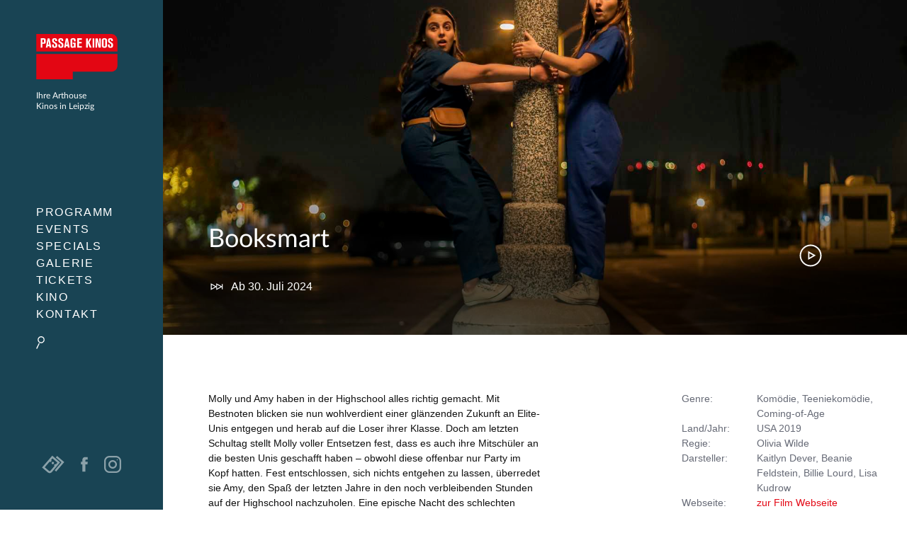

--- FILE ---
content_type: text/html; charset=UTF-8
request_url: http://ipv4.passage-kinos.de/booksmart
body_size: 62464
content:
<!DOCTYPE html>
<html lang="de" dir="ltr">
	<head>
		<title>Booksmart — Passage Kinos Leipzig</title>
		<base href="/">
		<meta charset="UTF-8">
		<meta http-equiv="content-type" content="text/html; charset=UTF-8">
		<!--[if IE]><script src="/js/html5shiv.js"></script><![endif]-->
		<!--[if lt IE 9]><meta http-equiv="refresh" content="0; URL=offline"><![endif]-->
		<link rel="stylesheet" type="text/css" href="/css/style.css?v=4">
		<meta name="viewport" content="width=device-width, initial-scale=1, minimal-ui">
		<meta http-equiv="X-UA-Compatible" content="IE=edge">
		<meta name="twitter:title" content="Booksmart — Passage Kinos Leipzig">
		<meta name="description" itemprop="description" content="In Olivia Wildes Highschoolkomödie, stellen zwei Streberinnen fest, dass sie, statt zu lernen, lieber Spaß in der Schulzeit hätten haben sollen. Also holen sie dies nach und pressen vier Jahre Spaß in eine Nacht.">
		<meta name="twitter:description" content="In Olivia Wildes Highschoolkomödie, stellen zwei Streberinnen fest, dass sie, statt zu lernen, lieber Spaß in der Schulzeit hätten haben sollen. Also holen sie dies nach und pressen vier Jahre Spaß in eine Nacht.">
		<meta property="og:image" content="http://ipv4.passage-kinos.de/assets/components/phpthumbof/cache/Booksmart.e2db56347266fa45869c64f6d933457a.jpg">
		
		<meta property="og:image" content="http://ipv4.passage-kinos.de/assets/components/phpthumbof/cache/Booksmart.c5a3a6c5fd4d2770c88c2af4f62df271.jpg"><meta name="twitter:image" content="http://ipv4.passage-kinos.de//assets/components/phpthumbof/cache/Booksmart.c5a3a6c5fd4d2770c88c2af4f62df271.jpg">
		
		<meta property="og:image" content="http://ipv4.passage-kinos.de/assets/components/phpthumbof/cache/Ufo_bearbeitet_.06e9cd0045c23ab7d248626729dd404b.jpg">
		<meta property="og:image" content="http://ipv4.passage-kinos.de/img/logo-social.png">
		<meta name="twitter:image" content="http://ipv4.passage-kinos.de/assets/components/phpthumbof/cache/Ufo_bearbeitet_.06e9cd0045c23ab7d248626729dd404b.jpg">
		<meta name="twitter:card" content="summary_large_image">
		<meta name="theme-color" content="#194454">
		<meta name="mobile-web-app-capable" content="yes">
		<link rel="shortcut icon" href="favicon.png">
		<!--style></style-->
		<link rel="canonical" href="http://ipv4.passage-kinos.de/booksmart">
		<link rel="manifest" href="manifest.json">
	</head>
	<body x-data="{
			consent: $persist(false)
		}" class="doc-1602">
		<!--[if lt IE 9]><p class="absoulte full-width white center p1 bg-yellow">Bewegen Sie sicher durch das Internet und <a href="http://browsehappy.com">aktualisieren Sie Ihren Browser</a>! Vielen Dank.</p><![endif]-->
		<div class="check-device"></div>

		<input type="checkbox" name="menu-status" id="menu-status">
		<label for="menu-status" class="menu-icon">
			<span class="menu-icon-lines"></span>
		</label>
		
		<input type="checkbox" name="filter-status" id="filter-status">
		<label for="filter-status" class="filter-icon">
			<span class="filter-icon-magnify"></span>
		</label>

		<h2 class="logo">
			<a href="/">Passage Kinos</a>
			<span class="h6 font-light">Ihre Arthouse<br>Kinos in Leipzig</span>
		</h2>
		<div class="menu-wrapper">
			<nav class="menu">
				<ul><li class="first"><a href="termine" title="Programm">Programm</a><ul><li class="first"><a href="termine" title="Spielzeiten">Spielzeiten</a></li>
<li><a href="filme" title="Aktuelle Filme">Aktuelle Filme</a></li>
<li><a href="vorschau" title="Vorschau">Vorschau</a></li>
<li><a href="archiv" title="Filmarchiv">Filmarchiv</a></li>
<li class="last"><a href="hitparade" title="Hitparade">Hitparade</a></li>
</ul></li>
<li><a href="events" title="Events">Events</a></li>
<li><a href="specials" title="Specials">Specials</a></li>
<li><a href="galerie" title="Galerie">Galerie</a></li>
<li><a href="tickets" title="Tickets">Tickets</a><ul><li class="first"><a href="arthouse-karten" title="Arthouse-Karten">Arthouse-Karten</a></li>
<li><a href="online-gutscheine" title="Gutscheine" settimeout document.queryselector>Gutscheine</a></li>
<li class="last"><a href="kinokarten-online" title="Kinokarten online">Kinokarten online</a></li>
</ul></li>
<li><a href="kino" title="Kino">Kino</a><ul><li class="first"><a href="kinosaele" title="Kinosäle">Kinosäle</a></li>
<li><a href="werben-und-mieten" title="Werben &amp; Mieten">Werben &amp; Mieten</a></li>
<li class="last"><a href="historie" title="Historie">Historie</a></li>
</ul></li>
<li class="last"><a href="kontakt" title="Kontakt">Kontakt</a></li>
</ul>
				<label for="filter-status" class="filter-icon"></label>
			</nav>
			<div class="menu-foot lg-show">
				<div class="menu-foot-wrapper white-links">
				  <!--p class="col col-9 h6 white">
					<span class="icon icon-middle icon-inline icon-tickets-white"></span>
					<a href="kinokarten-online">Kinokarten<br>kaufen</a>
					0341 2173865
				  </p-->				
					<a href="kinokarten-online" class="icon icon-big icon-tickets-white col col-left mr1 opacity-50 translatey--2"></a>
					<a href="https://www.facebook.com/PassageKinos" target="_blank" class="icon icon-middle icon-fb-white col mr2 opacity-50 translatey-1"></a>
					<a href="https://www.instagram.com/passagekinosleipzig" target="_blank" class="icon icon-middle col opacity-50 translatey-1">
<svg xmlns="http://www.w3.org/2000/svg" viewbox="0 0 512 512"><path fill="#FFF" d="M352 0H160C71.6 0 0 71.6 0 160v192c0 88.4 71.6 160 160 160h192c88.4 0 160-71.6 160-160V160C512 71.6 440.4 0 352 0zm112 352c0 61.8-50.2 112-112 112H160c-61.8 0-112-50.2-112-112V160C48 98.2 98.2 48 160 48h192c61.8 0 112 50.2 112 112v192z"></path><path fill="#FFF" d="M256 128c-70.7 0-128 57.3-128 128s57.3 128 128 128 128-57.3 128-128-57.3-128-128-128zm0 208c-44.1 0-80-35.9-80-80s35.9-80 80-80 80 35.9 80 80-35.9 80-80 80z"></path><circle cx="393.6" cy="118.4" r="17.1" fill="#FFF"></circle></svg></a>
				</div>
			</div>
		</div>
		
		<div id="site" class="site clearfix">

<div class="overview-film  proportion-16-9  proportion-16-9-close webticket-113013">
  <div class="film-header  proportion-16-9-close-height lazy-bg" data-lazy-bg-small="/assets/components/phpthumbof/cache/Booksmart.c5a3a6c5fd4d2770c88c2af4f62df271.36ea93392d8cfd1df8bb0a60f2693ec3.jpg" data-lazy-bg-big="/assets/components/phpthumbof/cache/Booksmart.c5a3a6c5fd4d2770c88c2af4f62df271.ee670071672132926c6fb6fea16e0d47.jpg">
	<div class="film-header-gradient">
	  <h2 class="film-header-name h3"><a class="font-light white">Booksmart </a></h2>
	  <div class="film-header-subline nowrap">		
		<p class="left white m0 mr4 clearfix"><span class="icon icon-middle icon-next-white left mr1"></span>Ab 30. Juli 2024</p>
		
	  </div>
	</div>
	<p class="film-header-play"><a href="#trailer1602" class="icon icon-big icon-play-white">Trailer</a><span class="film-header-play-circle hide"></span></p>
	<div class="film-trailer-embed" id="trailer1602">
	  <div x-data="{
            init() {
                let iframe = $root.querySelector('iframe'),
                    movieTrailerUrl = iframe.getAttribute('data-modal-src');
                $watch('consent', () =&gt; {
                    if (movieTrailerUrl) {
                        iframe.src = movieTrailerUrl;
                    }
                });
            }
        }" class="embed relative"><iframe width="560" height="315" data-modal-src="https://www.youtube-nocookie.com/embed/m_IhrzbP6gk?si=D6RzBIt8MV0rmkEK" title="YouTube video player" frameborder="0" allow="accelerometer; autoplay; clipboard-write; encrypted-media; gyroscope; picture-in-picture; web-share" referrerpolicy="strict-origin-when-cross-origin" allowfullscreen x-show="consent" x-bind:data-modal-src="consent ? 'https://www.youtube-nocookie.com/embed/m_IhrzbP6gk?si=D6RzBIt8MV0rmkEK' : null"></iframe><div x-show="!consent" class="absolute top-0 left-0 right-0 bottom-0 h5 p2 bg-silver border"><p>Möchten Sie den Inhalt von YouTube laden?</p><button x-on:click="consent = true" class="white mr2 bg-red">Inhalt laden</button><a href="datenschutz">Datenschutzerklärung</a></div></div>
	  <span class="film-trailer-embed-close icon icon-big icon-close-white"></span>
	</div>
  </div>
  <div class="film-content proportion-16-9-content">
	<div class="film-dates bg-lighter-gray clearfix">
	  <div class="slick">
	  	
	  </div>
	</div>
	<div class="content container clearfix">
	  <div class="sm-col md-col-6 p2 markdown">
		<p>Molly und Amy haben in der Highschool alles richtig gemacht. Mit Bestnoten blicken sie nun wohlverdient einer glänzenden Zukunft an Elite-Unis entgegen und herab auf die Loser ihrer Klasse. Doch am letzten Schultag stellt Molly voller Entsetzen fest, dass es auch ihre Mitschüler an die besten Unis geschafft haben – obwohl diese offenbar nur Party im Kopf hatten. Fest entschlossen, sich nichts entgehen zu lassen, überredet sie Amy, den Spaß der letzten Jahre in den noch verbleibenden Stunden auf der Highschool nachzuholen. Eine epische Nacht des schlechten Benehmens steht ihnen bevor, an deren Ende eine Lektion steht, die man nicht aus Büchern lernen kann.</p>

	  </div>
	  <div class="film-credits sm-col md-col-4 md-col-right p2">
		<dl class="clearfix">
		  <dt>Genre</dt><dd>Komödie, Teeniekomödie, Coming-of-Age</dd>
		  <dt>Land/Jahr</dt><dd>USA 2019</dd>
		  <dt>Regie</dt><dd>Olivia Wilde</dd>
		  <dt>Darsteller</dt><dd>Kaitlyn Dever, Beanie Feldstein, Billie Lourd, Lisa Kudrow</dd>
		  
		  
		  
		  	
		  
		  <dt>Webseite</dt><dd><a href="https://www.weltkino.de/filme/booksmart" target="_blank" class="red">zur Film Webseite</a></dd>
		</dl>
		  
		<div id="film-special-dates-box">
		  
		</div>
	  </div>
	  <div class="clear sm-col md-col-6 p2">
		<p class="-hide"><span class="block red goback mt4"><span class="icon icon-small icon-arrow-left left mr1 translatey-1"></span> zurück</span></p>
	  </div>
    </div>
  </div>
  <span class="film-header-close icon icon-big icon-close-white"></span>
</div>

		  

		  
			<!--div class="content-start-height startpage-largeview-fix-right ad-fft">
    <a href="franzoesische-filmtage-leipzig">
		<img src="http://dev.franzoesische-filmtage.de/styleguide/img/header-content.svg">
	</a>
    <div class="ad-text">
        <p class="p2 md-p3">
			<a href="franzoesische-filmtage-leipzig" class="block white">mehr Infos <span class="icon icon-inline icon-small icon-arrow-right-white translatey-1"></span></a>
        </p>
    </div>
</div-->
		  

		  
			<div class="clear startpage-largeview-fix-right newsletter-bg">  
  <div class="hide md-col md-col-4 startpage-largeview-fix-right-hide bg-dark-gray content-start-height">
	<form action="//passage-kinos.us12.list-manage.com/subscribe/post?u=9114263eb829108f304ebfb6f&amp;id=900c8bdebb" method="post" target="_blank" class="newsletter-subscribe clear center white p2 py4">
	  <div class="newsletter-subscribe-animation col-1 mx-auto mb2 lazy-bg" data-lazy-bg-small="img/animation/newsletter.png" data-lazy-bg-big="img/animation/newsletter.png"></div>
	  <h2 class="mt0">News auf Facebook</h2>
	  <p class="opacity-50">Folge uns auf Facebook: Aktuelle Filme, News und Gewinnspiele!</p>
	  <p><a href="//fb.com/PassageKinos" target="_blank" class="white">facebook.com/PassageKinos</a> <span class="icon icon-inline icon-small icon-arrow-right-white translatey-1"></span></p>
	</form>
  </div> 
  <div class="md-col md-col-6 startpage-largeview-fix-right-col _ad _ad-sneak bg-red content-start-height" style="background-image:url(assets/upload/Specials/Tickets/tickets-bg.png);background-size:62%;background-position:right bottom;background-repeat:no-repeat">
	<div class="block p2 content-start-padding white-links no-hover">		
	  <h3 class="m0">
		<span class="box-headline-big mr1 white">Online Gutscheine</span>
	  </h3>
	  <p class="h5 white mt3 col-9">
	  	Online Gutscheine bequem online kaufen.
		<a href="online-gutscheine" class="block white mt2">mehr Infos <span class="icon icon-inline icon-small icon-arrow-right-white translatey-1"></span></a>
	  </p>
	</div>
  </div>
  <div class="md-col md-col-6 startpage-largeview-fix-right-col ad ad-sneak content-start-height" style="background-image:url([data-uri])">
	<div class="block p2 content-start-padding white-links no-hover">		
	  <h3 class="m0">
		<span class="box-headline-big mr1 white">Arthouse-Karten</span>
	  </h3>
	  <p class="h5 white mt3 col-9">
		Das besondere Geschenk für Cineasten.
		<a href="arthouse-karten" class="block white mt2">mehr Infos <span class="icon icon-inline icon-small icon-arrow-right-white translatey-1"></span></a>
	  </p>
	</div>
  </div>
</div>
		  

		  <footer class="foot clear py4 bg-light-gray clearfix">
			  <div class="md-flex flex-justify content">
				  <div class="md-col md-col-6 p2">
					  <ul class="list-reset">
						  <li class="h6 inline-block mr3"><a href="kontakt" class="dark-gray">Kontakt</a></li>
						  <li class="h6 inline-block mr3"><a href="impressum" class="dark-gray">Impressum</a></li>
						  <li class="h6 inline-block mr3"><a href="datenschutz" class="dark-gray">Datenschutzerklärung</a></li>
						  <li class="h6 inline-block mr3"><a href="werben-und-mieten" class="dark-gray">Werben &amp; Mieten</a></li>
						  <!--li class="h6 inline-block">Ticket-Hotline 0341 2173865</li-->
					  </ul>
				  </div>
				  <div class="md-col md-col-5 flex flex-center flex-justify p2">
					  <a href="http://www.agkino.de/" rel="noreferer" target="_blank" class="col-2 mr3 opacity-50"><img src="[data-uri]"></a>
					  <a href="http://www.europa-cinemas.org/" rel="noreferer" target="_blank" class="col-2 mr3 opacity-50"><img src="[data-uri]"></a>
					  <a href="http://www.leipzig.de/jugend-familie-und-soziales/familienfreundliche-stadt/" rel="noreferer" target="_blank" class="col-2 mr3 opacity-50"><img src="[data-uri]"></a>
					  <a href="https://www.kulturpass.de/" rel="noreferer" target="_blank" class="col-2 mr3 opacity-50"><img src="img/logos/kulturpass-logo.svg"></a>
				  </div>
			  </div>
			  <!--p class="h6 dark-gray mt4 mb4">&copy; Passage Kinos Leipzig</p-->
		  </footer>

		</div>

		

		<div id="siteloading" class="siteloading-loader"></div>
		<script type="text/javascript">
		  document.getElementById("siteloading").className += " show";
		  document.getElementById("site").className += " hide";
		</script>
		
		<div class="filter-wrapper">
			

<form action="/termine" method="get" class="p2">

<label for="filter-status" class="icon icon-middle icon-close absolute top-0 right-0 pointer m2"></label>

<legend class="box-headline-big mt1 mb2">Suche</legend>

<p class="h6">Suchen Sie im aktuellen Programm, ältere Filme finden Sie im <a href="archiv">Archiv</a>.

</p><div>
<label for="filmname" class="hide">Filmname</label>
<input type="search" name="filmname" id="filmname" value="" placeholder="Filmtitel" class="field-light not-rounded full-width h5" list="films">
<datalist id="films">
<option value="2001: A Space Odyssey">
</option><option value="21 Gramm">
</option><option value="Ach diese Lücke, diese entsetzliche Lücke">
</option><option value="Architektur des Glücks">
</option><option value="Astrid Lindgren - Die Menschheit hat den Verstand verloren">
</option><option value="Charlie der Superhund">
</option><option value="Checker Tobi 3 - Die heimliche Herrscherin der Erde">
</option><option value="Coexistence, My Ass!">
</option><option value="Das fast normale Leben">
</option><option value="Der Fremde">
</option><option value="Der Schimmelreiter">
</option><option value="Die Drei ??? - Toteninsel">
</option><option value="Die Progressiven Nostalgiker">
</option><option value="Ein Kuchen für den Präsidenten">
</option><option value="Ein einfacher Unfall">
</option><option value="Ein fast perfekter Antrag">
</option><option value="Extrawurst">
</option><option value="Fassaden">
</option><option value="Father Mother Sister Brother">
</option><option value="Folktales - Mit Schlittenhunden ins Leben">
</option><option value="Frühstück bei Tiffany">
</option><option value="G.O.A.T. - Bock auf große Sprünge">
</option><option value="Hamnet">
</option><option value="I Needed Everyone To Know">
</option><option value="Lesbian Space Princess">
</option><option value="Little Trouble Girls">
</option><option value="Lolita">
</option><option value="Marty Supreme">
</option><option value="No Other Choice">
</option><option value="Pillion">
</option><option value="Plainclothes">
</option><option value="Prinzessin Mononoke">
</option><option value="Rental Family">
</option><option value="Silent Friend">
</option><option value="Song Sung Blue">
</option><option value="Stolz und Vorurteil">
</option><option value="The History of Sound">
</option><option value="Therapie für Wikinger">
</option><option value="Unsere Arthouse SNEAK Preview">
</option><option value="Waltz with Bashir">
</option><option value="White Snail">
</option><option value="Woodwalkers 2">
</option><option value="Wuthering Heights - Sturmhöhe">
</option></datalist>
</div>

<div class="mt3">
<label for="datum" class="h5 block mb1">Datum ab</label>
<select name="datum" id="datum" class="field-light full-width h5 p0">
<option value="">Heute</option>
<option value="2026-01-28">Morgen</option>
<option value="2026-01-30">nächstes Wochenende</option>
<option value="2026-02-02">nächste Woche</option>
</select>
</div>

<div class="mt2">
<label for="genre" class="h5 block mb1">Genre</label>
<select name="genre[]" id="genre" class="field-light full-width h5" multiple>
<option value="">Alle</option>
<option value="Drama">Drama</option>
<option value="Dokumentarfilm">Dokumentarfilm</option>
<option value="Komödie">Komödie</option>
<option value="Familie">Familie</option>
<option value="Animationsfilm">Animationsfilm</option>
<option value="Thriller">Thriller</option>
<option value="Kinderfilm">Kinderfilm</option>
<option value="Abenteuer">Abenteuer</option>
<option value="Tragikomödie">Tragikomödie</option>
<option value="Animation">Animation</option>
</select>
</div>

<div class="mt2 mb2">
<label for="special" class="h5 block mb1">Special</label>
<select name="special[]" id="special" class="field-light full-width h5" multiple>
<option value="">Alle</option>
<option value="sonderereignis">Premieren &amp; Special</option>

</select>
</div>

<div class="mt2 mb2">
<label for="saal" class="h5 block mb1">Saal</label>
<select name="saal" id="special" class="field-light full-width h5">
<option value="">Alle</option>
<option value="Astoria">Astoria</option>
<option value="Casino">Casino</option>
<option value="Filmeck">Filmeck</option>
<option value="Wintergarten">Wintergarten</option>
<option value="Universum">Universum</option>
</select>
</div>

<div class="clearfix">
<input type="checkbox" name="fassung" id="fassung-omu" value="omu" class="left translatey-1"><label for="fassung-omu" class="h5 ml1">Filme in OmU</label>
</div>

<div class="clearfix">
<input type="checkbox" name="fassung" id="fassung-of" value="of" class="left translatey-1"><label for="fassung-of" class="h5 ml1">Filme in OF</label>
</div>

<div class="clearfix">
<input type="checkbox" name="barrierefrei" id="barrierefrei" value="ja" class="left translatey-1"><label for="barrierefrei" class="h5 ml1">Barrierfreier Zugang</label>
</div>

<div class="clearfix">
<input type="checkbox" name="hoerschleife" id="hoerschleife" value="ja" class="left translatey-1"><label for="hoerschleife" class="h5 ml1">Hörschleife</label>
</div>

<input type="hidden" name="ansicht" value="termin">

<div>
<input type="submit" name="search" value="Suchen" class="button bg-dark-gray mt3 mb4">
</div>

</form>
		</div>

		<script type="text/javascript" src="/js/script.js?v4" async></script>
		<script type="text/javascript" src="/js/alpine.js" defer></script>
		

		<script>
		  var _paq = window._paq = window._paq || [];
		  /* tracker methods like "setCustomDimension" should be called before "trackPageView" */
		  _paq.push(["setDoNotTrack", true]);
		  _paq.push(["disableCookies"]);
		  _paq.push(['trackPageView']);
		  _paq.push(['enableLinkTracking']);
		  (function() {
			var u="//statistik.passage-kinos.de/";
			_paq.push(['setTrackerUrl', u+'matomo.php']);
			_paq.push(['setSiteId', '1']);
			var d=document, g=d.createElement('script'), s=d.getElementsByTagName('script')[0];
			g.async=true; g.src=u+'matomo.js'; s.parentNode.insertBefore(g,s);
		  })();
		</script>

	</body>
</html>


--- FILE ---
content_type: application/javascript
request_url: http://ipv4.passage-kinos.de/js/alpine.js
body_size: 14226
content:
!function(){"use strict";function e(e){t(e)}function t(e){yn.includes(e)||yn.push(e),r()}function n(e){let t=yn.indexOf(e);-1!==t&&yn.splice(t,1)}function r(){gn||xn||(xn=!0,queueMicrotask(i))}function i(){xn=!1,gn=!0;for(let e=0;e<yn.length;e++)yn[e]();yn.length=0,gn=!1}function o(e){kn=!1,e(),kn=!0}function a(t){vn=t.reactive,wn=t.release,bn=n=>t.effect(n,{scheduler:t=>{kn?e(t):t()}}),En=t.raw}function s(e){bn=e}function l(e){let t=()=>{},n;return[n=>{let r=bn(n);return e._x_effects||(e._x_effects=new Set,e._x_runEffects=()=>{e._x_effects.forEach((e=>e()))}),e._x_effects.add(r),t=()=>{void 0!==r&&(e._x_effects.delete(r),wn(r))},r},()=>{t()}]}function u(e){Sn.push(e)}function c(e,t){"function"==typeof t?(e._x_cleanups||(e._x_cleanups=[]),e._x_cleanups.push(t)):(t=e,An.push(t))}function f(e){On.push(e)}function d(e,t,n){e._x_attributeCleanups||(e._x_attributeCleanups={}),e._x_attributeCleanups[t]||(e._x_attributeCleanups[t]=[]),e._x_attributeCleanups[t].push(n)}function _(e,t){e._x_attributeCleanups&&Object.entries(e._x_attributeCleanups).forEach((([n,r])=>{(void 0===t||t.includes(n))&&(r.forEach((e=>e())),delete e._x_attributeCleanups[n])}))}function p(){$n.observe(document,{subtree:!0,childList:!0,attributes:!0,attributeOldValue:!0}),Cn=!0}function h(){m(),$n.disconnect(),Cn=!1}function m(){(jn=jn.concat($n.takeRecords())).length&&!Mn&&(Mn=!0,queueMicrotask((()=>{x(),Mn=!1})))}function x(){b(jn),jn.length=0}function g(e){if(!Cn)return e();h();let t=e();return p(),t}function y(){Nn=!0}function v(){Nn=!1,b(Pn),Pn=[]}function b(e){if(Nn)return void(Pn=Pn.concat(e));let t=[],n=[],r=new Map,i=new Map;for(let o=0;o<e.length;o++)if(!e[o].target._x_ignoreMutationObserver&&("childList"===e[o].type&&(e[o].addedNodes.forEach((e=>1===e.nodeType&&t.push(e))),e[o].removedNodes.forEach((e=>1===e.nodeType&&n.push(e)))),"attributes"===e[o].type)){let t=e[o].target,n=e[o].attributeName,a=e[o].oldValue,s=()=>{r.has(t)||r.set(t,[]),r.get(t).push({name:n,value:t.getAttribute(n)})},l=()=>{i.has(t)||i.set(t,[]),i.get(t).push(n)};t.hasAttribute(n)&&null===a?s():t.hasAttribute(n)?(l(),s()):l()}i.forEach(((e,t)=>{_(t,e)})),r.forEach(((e,t)=>{On.forEach((n=>n(t,e)))}));for(let e of n)if(!t.includes(e)&&(An.forEach((t=>t(e))),e._x_cleanups))for(;e._x_cleanups.length;)e._x_cleanups.pop()();t.forEach((e=>{e._x_ignoreSelf=!0,e._x_ignore=!0}));for(let e of t)n.includes(e)||e.isConnected&&(delete e._x_ignoreSelf,delete e._x_ignore,Sn.forEach((t=>t(e))),e._x_ignore=!0,e._x_ignoreSelf=!0);t.forEach((e=>{delete e._x_ignoreSelf,delete e._x_ignore})),t=null,n=null,r=null,i=null}function w(e){return A(O(e))}function E(e,t,n){return e._x_dataStack=[t,...O(n||e)],()=>{e._x_dataStack=e._x_dataStack.filter((e=>e!==t))}}function k(e,t){let n=e._x_dataStack[0];Object.entries(t).forEach((([e,t])=>{n[e]=t}))}function O(e){return e._x_dataStack?e._x_dataStack:"function"==typeof ShadowRoot&&e instanceof ShadowRoot?O(e.host):e.parentNode?O(e.parentNode):[]}function A(e){let t=new Proxy({},{ownKeys:()=>Array.from(new Set(e.flatMap((e=>Object.keys(e))))),has:(t,n)=>e.some((e=>e.hasOwnProperty(n))),get:(n,r)=>(e.find((e=>{if(e.hasOwnProperty(r)){let n=Object.getOwnPropertyDescriptor(e,r);if(n.get&&n.get._x_alreadyBound||n.set&&n.set._x_alreadyBound)return!0;if((n.get||n.set)&&n.enumerable){let i=n.get,o=n.set,a=n;i=i&&i.bind(t),o=o&&o.bind(t),i&&(i._x_alreadyBound=!0),o&&(o._x_alreadyBound=!0),Object.defineProperty(e,r,{...a,get:i,set:o})}return!0}return!1}))||{})[r],set:(t,n,r)=>{let i=e.find((e=>e.hasOwnProperty(n)));return i?i[n]=r:e[e.length-1][n]=r,!0}});return t}function S(e){let t=e=>"object"==typeof e&&!Array.isArray(e)&&null!==e,n=(r,i="")=>{Object.entries(Object.getOwnPropertyDescriptors(r)).forEach((([o,{value:a,enumerable:s}])=>{if(!1===s||void 0===a)return;let l=""===i?o:`${i}.${o}`;"object"==typeof a&&null!==a&&a._x_interceptor?r[o]=a.initialize(e,l,o):!t(a)||a===r||a instanceof Element||n(a,l)}))};return n(e)}function C(e,t=(()=>{})){let n={initialValue:void 0,_x_interceptor:!0,initialize(t,n,r){return e(this.initialValue,(()=>j(t,n)),(e=>M(t,n,e)),n,r)}};return t(n),e=>{if("object"==typeof e&&null!==e&&e._x_interceptor){let t=n.initialize.bind(n);n.initialize=(r,i,o)=>{let a=e.initialize(r,i,o);return n.initialValue=a,t(r,i,o)}}else n.initialValue=e;return n}}function j(e,t){return t.split(".").reduce(((e,t)=>e[t]),e)}function M(e,t,n){if("string"==typeof t&&(t=t.split(".")),1!==t.length){if(0===t.length)throw error;return e[t[0]]||(e[t[0]]={}),M(e[t[0]],t.slice(1),n)}e[t[0]]=n}function N(e,t){Ln[e]=t}function P(e,t){return Object.entries(Ln).forEach((([n,r])=>{Object.defineProperty(e,`$${n}`,{get(){let[e,n]=G(t);return e={interceptor:C,...e},c(t,n),r(t,e)},enumerable:!1})})),e}function L(e,t,n,...r){try{return n(...r)}catch(n){R(n,e,t)}}function R(e,t,n){Object.assign(e,{el:t,expression:n}),console.warn(`Alpine Expression Error: ${e.message}\n\n${n?'Expression: "'+n+'"\n\n':""}`,t),setTimeout((()=>{throw e}),0)}function T(e){let t=Rn;Rn=!1,e(),Rn=t}function I(e,t,n={}){let r;return z(e,t)((e=>r=e),n),r}function z(...e){return Tn(...e)}function D(e){Tn=e}function q(e,t){let n={};P(n,e);let r=[n,...O(e)];if("function"==typeof t)return W(r,t);let i=F(r,t,e);return L.bind(null,e,t,i)}function W(e,t){return(n=(()=>{}),{scope:r={},params:i=[]}={})=>{let o;V(n,t.apply(A([r,...e]),i))}}function B(e,t){if(In[e])return In[e];let n=Object.getPrototypeOf((async function(){})).constructor,r=/^[\n\s]*if.*\(.*\)/.test(e)||/^(let|const)\s/.test(e)?`(() => { ${e} })()`:e;const i=undefined;let o=(()=>{try{return new n(["__self","scope"],`with (scope) { __self.result = ${r} }; __self.finished = true; return __self.result;`)}catch(n){return R(n,t,e),Promise.resolve()}})();return In[e]=o,o}function F(e,t,n){let r=B(t,n);return(i=(()=>{}),{scope:o={},params:a=[]}={})=>{r.result=void 0,r.finished=!1;let s=A([o,...e]);if("function"==typeof r){let e=r(r,s).catch((e=>R(e,n,t)));r.finished?(V(i,r.result,s,a,n),r.result=void 0):e.then((e=>{V(i,e,s,a,n)})).catch((e=>R(e,n,t))).finally((()=>r.result=void 0))}}}function V(e,t,n,r,i){if(Rn&&"function"==typeof t){let o=t.apply(n,r);o instanceof Promise?o.then((t=>V(e,t,n,r))).catch((e=>R(e,i,t))):e(o)}else e(t)}function K(e=""){return zn+e}function U(e){zn=e}function H(e,t){Dn[e]=t}function J(e,t,n){if(t=Array.from(t),e._x_virtualDirectives){let n=Object.entries(e._x_virtualDirectives).map((([e,t])=>({name:e,value:t}))),r=Z(n);n=n.map((e=>r.find((t=>t.name===e.name))?{name:`x-bind:${e.name}`,value:`"${e.value}"`}:e)),t=t.concat(n)}let r={},i;return t.map(X(((e,t)=>r[e]=t))).filter(te).map(ne(r,n)).sort(re).map((t=>Q(e,t)))}function Z(e){return Array.from(e).map(X()).filter((e=>!te(e)))}function Y(e){qn=!0;let t=Symbol();Bn=t,Wn.set(t,[]);let n=()=>{for(;Wn.get(t).length;)Wn.get(t).shift()();Wn.delete(t)},r=()=>{qn=!1,n()};e(n),r()}function G(e){let t=[],n=e=>t.push(e),[r,i]=l(e),o,a;return t.push(i),[{Alpine:or,effect:r,cleanup:n,evaluateLater:z.bind(z,e),evaluate:I.bind(I,e)},()=>t.forEach((e=>e()))]}function Q(e,t){let n=()=>{},r=Dn[t.type]||n,[i,o]=G(e);d(e,t.original,o);let a=()=>{e._x_ignore||e._x_ignoreSelf||(r.inline&&r.inline(e,t,i),r=r.bind(r,e,t,i),qn?Wn.get(Bn).push(r):r())};return a.runCleanups=o,a}function X(e=(()=>{})){return({name:t,value:n})=>{let{name:r,value:i}=Kn.reduce(((e,t)=>t(e)),{name:t,value:n});return r!==t&&e(r,t),{name:r,value:i}}}function ee(e){Kn.push(e)}function te({name:e}){return Un().test(e)}function ne(e,t){return({name:n,value:r})=>{let i=n.match(Un()),o=n.match(/:([a-zA-Z0-9\-:]+)/),a=n.match(/\.[^.\]]+(?=[^\]]*$)/g)||[],s=t||e[n]||n;return{type:i?i[1]:null,value:o?o[1]:null,modifiers:a.map((e=>e.replace(".",""))),expression:r,original:s}}}function re(e,t){let n=-1===Jn.indexOf(e.type)?Hn:e.type,r=-1===Jn.indexOf(t.type)?Hn:t.type;return Jn.indexOf(n)-Jn.indexOf(r)}function ie(e,t,n={}){e.dispatchEvent(new CustomEvent(t,{detail:n,bubbles:!0,composed:!0,cancelable:!0}))}function oe(e=(()=>{})){return queueMicrotask((()=>{Yn||setTimeout((()=>{ae()}))})),new Promise((t=>{Zn.push((()=>{e(),t()}))}))}function ae(){for(Yn=!1;Zn.length;)Zn.shift()()}function se(){Yn=!0}function le(e,t){if("function"==typeof ShadowRoot&&e instanceof ShadowRoot)return void Array.from(e.children).forEach((e=>le(e,t)));let n=!1;if(t(e,(()=>n=!0)),n)return;let r=e.firstElementChild;for(;r;)le(r,t),r=r.nextElementSibling}function ue(e,...t){console.warn(`Alpine Warning: ${e}`,...t)}function ce(){document.body||ue("Unable to initialize. Trying to load Alpine before `<body>` is available. Did you forget to add `defer` in Alpine's `<script>` tag?"),ie(document,"alpine:init"),ie(document,"alpine:initializing"),p(),u((e=>ge(e,le))),c((e=>ye(e))),f(((e,t)=>{J(e,t).forEach((e=>e()))}));let e=e=>!he(e.parentElement,!0);Array.from(document.querySelectorAll(de())).filter(e).forEach((e=>{ge(e)})),ie(document,"alpine:initialized")}function fe(){return Gn.map((e=>e()))}function de(){return Gn.concat(Qn).map((e=>e()))}function _e(e){Gn.push(e)}function pe(e){Qn.push(e)}function he(e,t=!1){return me(e,(e=>{const n=undefined;if((t?de():fe()).some((t=>e.matches(t))))return!0}))}function me(e,t){if(e){if(t(e))return e;if(e._x_teleportBack&&(e=e._x_teleportBack),e.parentElement)return me(e.parentElement,t)}}function xe(e){return fe().some((t=>e.matches(t)))}function ge(e,t=le){Y((()=>{t(e,((e,t)=>{J(e,e.attributes).forEach((e=>e())),e._x_ignore&&t()}))}))}function ye(e){le(e,(e=>_(e)))}function ve(e,t){return Array.isArray(t)?be(e,t.join(" ")):"object"==typeof t&&null!==t?we(e,t):"function"==typeof t?ve(e,t()):be(e,t)}function be(e,t){let n,r;return(t=>(e.classList.add(...t),()=>{e.classList.remove(...t)}))((t=>t.split(" ").filter((t=>!e.classList.contains(t))).filter(Boolean))(t=!0===t?t="":t||""))}function we(e,t){let n=e=>e.split(" ").filter(Boolean),r=Object.entries(t).flatMap((([e,t])=>!!t&&n(e))).filter(Boolean),i=Object.entries(t).flatMap((([e,t])=>!t&&n(e))).filter(Boolean),o=[],a=[];return i.forEach((t=>{e.classList.contains(t)&&(e.classList.remove(t),a.push(t))})),r.forEach((t=>{e.classList.contains(t)||(e.classList.add(t),o.push(t))})),()=>{a.forEach((t=>e.classList.add(t))),o.forEach((t=>e.classList.remove(t)))}}function Ee(e,t){return"object"==typeof t&&null!==t?ke(e,t):Oe(e,t)}function ke(e,t){let n={};return Object.entries(t).forEach((([t,r])=>{n[t]=e.style[t],t.startsWith("--")||(t=Ae(t)),e.style.setProperty(t,r)})),setTimeout((()=>{0===e.style.length&&e.removeAttribute("style")})),()=>{Ee(e,n)}}function Oe(e,t){let n=e.getAttribute("style",t);return e.setAttribute("style",t),()=>{e.setAttribute("style",n||"")}}function Ae(e){return e.replace(/([a-z])([A-Z])/g,"$1-$2").toLowerCase()}function Se(e,t=(()=>{})){let n=!1;return function(){n?t.apply(this,arguments):(n=!0,e.apply(this,arguments))}}function $e(e,t,n){let r;je(e,ve,""),{enter:t=>{e._x_transition.enter.during=t},"enter-start":t=>{e._x_transition.enter.start=t},"enter-end":t=>{e._x_transition.enter.end=t},leave:t=>{e._x_transition.leave.during=t},"leave-start":t=>{e._x_transition.leave.start=t},"leave-end":t=>{e._x_transition.leave.end=t}}[n](t)}function Ce(e,t,n){je(e,Ee);let r=!t.includes("in")&&!t.includes("out")&&!n,i=r||t.includes("in")||["enter"].includes(n),o=r||t.includes("out")||["leave"].includes(n);t.includes("in")&&!r&&(t=t.filter(((e,n)=>n<t.indexOf("out")))),t.includes("out")&&!r&&(t=t.filter(((e,n)=>n>t.indexOf("out"))));let a=!t.includes("opacity")&&!t.includes("scale"),s,l,u=a||t.includes("opacity")?0:1,c=a||t.includes("scale")?Le(t,"scale",95)/100:1,f=Le(t,"delay",0),d=Le(t,"origin","center"),_="opacity, transform",p=Le(t,"duration",150)/1e3,h=Le(t,"duration",75)/1e3,m="cubic-bezier(0.4, 0.0, 0.2, 1)";i&&(e._x_transition.enter.during={transformOrigin:d,transitionDelay:f,transitionProperty:_,transitionDuration:`${p}s`,transitionTimingFunction:m},e._x_transition.enter.start={opacity:u,transform:`scale(${c})`},e._x_transition.enter.end={opacity:1,transform:"scale(1)"}),o&&(e._x_transition.leave.during={transformOrigin:d,transitionDelay:f,transitionProperty:_,transitionDuration:`${h}s`,transitionTimingFunction:m},e._x_transition.leave.start={opacity:1,transform:"scale(1)"},e._x_transition.leave.end={opacity:u,transform:`scale(${c})`})}function je(e,t,n={}){e._x_transition||(e._x_transition={enter:{during:n,start:n,end:n},leave:{during:n,start:n,end:n},in(n=(()=>{}),r=(()=>{})){Ne(e,t,{during:this.enter.during,start:this.enter.start,end:this.enter.end},n,r)},out(n=(()=>{}),r=(()=>{})){Ne(e,t,{during:this.leave.during,start:this.leave.start,end:this.leave.end},n,r)}})}function Me(e){let t=e.parentNode;if(t)return t._x_hidePromise?t:Me(t)}function Ne(e,t,{during:n,start:r,end:i}={},o=(()=>{}),a=(()=>{})){if(e._x_transitioning&&e._x_transitioning.cancel(),0===Object.keys(n).length&&0===Object.keys(r).length&&0===Object.keys(i).length)return o(),void a();let s,l,u;Pe(e,{start(){s=t(e,r)},during(){l=t(e,n)},before:o,end(){s(),u=t(e,i)},after:a,cleanup(){l(),u()}})}function Pe(e,t){let n,r,i,o=Se((()=>{g((()=>{n=!0,r||t.before(),i||(t.end(),ae()),t.after(),e.isConnected&&t.cleanup(),delete e._x_transitioning}))}));e._x_transitioning={beforeCancels:[],beforeCancel(e){this.beforeCancels.push(e)},cancel:Se((function(){for(;this.beforeCancels.length;)this.beforeCancels.shift()();o()})),finish:o},g((()=>{t.start(),t.during()})),se(),requestAnimationFrame((()=>{if(n)return;let o=1e3*Number(getComputedStyle(e).transitionDuration.replace(/,.*/,"").replace("s","")),a=1e3*Number(getComputedStyle(e).transitionDelay.replace(/,.*/,"").replace("s",""));0===o&&(o=1e3*Number(getComputedStyle(e).animationDuration.replace("s",""))),g((()=>{t.before()})),r=!0,requestAnimationFrame((()=>{n||(g((()=>{t.end()})),ae(),setTimeout(e._x_transitioning.finish,o+a),i=!0)}))}))}function Le(e,t,n){if(-1===e.indexOf(t))return n;const r=e[e.indexOf(t)+1];if(!r)return n;if("scale"===t&&isNaN(r))return n;if("duration"===t){let e=r.match(/([0-9]+)ms/);if(e)return e[1]}return"origin"===t&&["top","right","left","center","bottom"].includes(e[e.indexOf(t)+2])?[r,e[e.indexOf(t)+2]].join(" "):r}function Re(e,t=(()=>{})){return(...n)=>Xn?t(...n):e(...n)}function Te(e,t){t._x_dataStack||(t._x_dataStack=e._x_dataStack),Xn=!0,ze((()=>{Ie(t)})),Xn=!1}function Ie(e){let t=!1,n;ge(e,((e,n)=>{le(e,((e,r)=>{if(t&&xe(e))return r();t=!0,n(e,r)}))}))}function ze(e){let t=bn;s(((e,n)=>{let r=t(e);return wn(r),()=>{}})),e(),s(t)}function De(e,t,n,r=[]){switch(e._x_bindings||(e._x_bindings=vn({})),e._x_bindings[t]=n,t=r.includes("camel")?Ue(t):t){case"value":qe(e,n);break;case"style":Be(e,n);break;case"class":We(e,n);break;default:Fe(e,t,n);break}}function qe(e,t){if("radio"===e.type)void 0===e.attributes.value&&(e.value=t),window.fromModel&&(e.checked=He(e.value,t));else if("checkbox"===e.type)Number.isInteger(t)?e.value=t:Number.isInteger(t)||Array.isArray(t)||"boolean"==typeof t||[null,void 0].includes(t)?Array.isArray(t)?e.checked=t.some((t=>He(t,e.value))):e.checked=!!t:e.value=String(t);else if("SELECT"===e.tagName)Ke(e,t);else{if(e.value===t)return;e.value=t}}function We(e,t){e._x_undoAddedClasses&&e._x_undoAddedClasses(),e._x_undoAddedClasses=ve(e,t)}function Be(e,t){e._x_undoAddedStyles&&e._x_undoAddedStyles(),e._x_undoAddedStyles=Ee(e,t)}function Fe(e,t,n){[null,void 0,!1].includes(n)&&Ze(t)?e.removeAttribute(t):(Je(t)&&(n=t),Ve(e,t,n))}function Ve(e,t,n){e.getAttribute(t)!=n&&e.setAttribute(t,n)}function Ke(e,t){const n=[].concat(t).map((e=>e+""));Array.from(e.options).forEach((e=>{e.selected=n.includes(e.value)}))}function Ue(e){return e.toLowerCase().replace(/-(\w)/g,((e,t)=>t.toUpperCase()))}function He(e,t){return e==t}function Je(e){const t=undefined;return["disabled","checked","required","readonly","hidden","open","selected","autofocus","itemscope","multiple","novalidate","allowfullscreen","allowpaymentrequest","formnovalidate","autoplay","controls","loop","muted","playsinline","default","ismap","reversed","async","defer","nomodule"].includes(e)}function Ze(e){return!["aria-pressed","aria-checked","aria-expanded","aria-selected"].includes(e)}function Ye(e,t,n){if(e._x_bindings&&void 0!==e._x_bindings[t])return e._x_bindings[t];let r=e.getAttribute(t);return null===r?"function"==typeof n?n():n:""===r||(Je(t)?!![t,"true"].includes(r):r)}function Ge(e,t){var n;return function(){var r=this,i=arguments,o=function(){n=null,e.apply(r,i)};clearTimeout(n),n=setTimeout(o,t)}}function Qe(e,t){let n;return function(){let r=this,i=arguments;n||(e.apply(r,i),n=!0,setTimeout((()=>n=!1),t))}}function Xe(e){e(or)}function et(e,t){if(tr||(er=vn(er),tr=!0),void 0===t)return er[e];er[e]=t,"object"==typeof t&&null!==t&&t.hasOwnProperty("init")&&"function"==typeof t.init&&er[e].init(),S(er[e])}function tt(){return er}function nt(e,t){let n="function"!=typeof t?()=>t:t;e instanceof Element?it(e,n()):nr[e]=n}function rt(e){return Object.entries(nr).forEach((([t,n])=>{Object.defineProperty(e,t,{get:()=>(...e)=>n(...e)})})),e}function it(e,t,n){let r=[];for(;r.length;)r.pop()();let i=Object.entries(t).map((([e,t])=>({name:e,value:t}))),o=Z(i);i=i.map((e=>o.find((t=>t.name===e.name))?{name:`x-bind:${e.name}`,value:`"${e.value}"`}:e)),J(e,i,n).map((e=>{r.push(e.runCleanups),e()}))}function ot(e,t){rr[e]=t}function at(e,t){return Object.entries(rr).forEach((([n,r])=>{Object.defineProperty(e,n,{get:()=>(...e)=>r.bind(t)(...e),enumerable:!1})})),e}function st(e,t){const n=Object.create(null),r=e.split(",");for(let e=0;e<r.length;e++)n[r[e]]=!0;return t?e=>!!n[e.toLowerCase()]:e=>!!n[e]}function lt(e){return e&&!0===e._isEffect}function ut(e,t=ar){lt(e)&&(e=e.raw);const n=ft(e,t);return t.lazy||n(),n}function ct(e){e.active&&(dt(e),e.options.onStop&&e.options.onStop(),e.active=!1)}function ft(e,t){const n=function t(){if(!n.active)return e();if(!Er.includes(n)){dt(n);try{return pt(),Er.push(n),kr=n,e()}finally{Er.pop(),ht(),kr=Er[Er.length-1]}}};return n.id=Sr++,n.allowRecurse=!!t.allowRecurse,n._isEffect=!0,n.active=!0,n.raw=e,n.deps=[],n.options=t,n}function dt(e){const{deps:t}=e;if(t.length){for(let n=0;n<t.length;n++)t[n].delete(e);t.length=0}}function _t(){Cr.push($r),$r=!1}function pt(){Cr.push($r),$r=!0}function ht(){const e=Cr.pop();$r=void 0===e||e}function mt(e,t,n){if(!$r||void 0===kr)return;let r=wr.get(e);r||wr.set(e,r=new Map);let i=r.get(n);i||r.set(n,i=new Set),i.has(kr)||(i.add(kr),kr.deps.push(i),kr.options.onTrack&&kr.options.onTrack({effect:kr,target:e,type:t,key:n}))}function xt(e,t,n,r,i,o){const a=wr.get(e);if(!a)return;const s=new Set,l=e=>{e&&e.forEach((e=>{(e!==kr||e.allowRecurse)&&s.add(e)}))};if("clear"===t)a.forEach(l);else if("length"===n&&cr(e))a.forEach(((e,t)=>{("length"===t||t>=r)&&l(e)}));else switch(void 0!==n&&l(a.get(n)),t){case"add":cr(e)?gr(n)&&l(a.get("length")):(l(a.get(Or)),fr(e)&&l(a.get(Ar)));break;case"delete":cr(e)||(l(a.get(Or)),fr(e)&&l(a.get(Ar)));break;case"set":fr(e)&&l(a.get(Or));break}const u=a=>{a.options.onTrigger&&a.options.onTrigger({effect:a,target:e,key:n,type:t,newValue:r,oldValue:i,oldTarget:o}),a.options.scheduler?a.options.scheduler(a):a()};s.forEach(u)}function gt(e=!1,t=!1){return function n(r,i,o){if("__v_isReactive"===i)return!e;if("__v_isReadonly"===i)return e;if("__v_raw"===i&&o===(e?t?ti:ei:t?Xr:Qr).get(r))return r;const a=cr(r);if(!e&&a&&ur(Tr,i))return Reflect.get(Tr,i,o);const s=Reflect.get(r,i,o);if(_r(i)?Mr.has(i):jr(i))return s;if(e||mt(r,"get",i),t)return s;if(Wt(s)){const e=undefined;return!a||!gr(i)?s.value:s}return pr(s)?e?zt(s):It(s):s}}function yt(e=!1){return function t(n,r,i,o){let a=n[r];if(!e&&(i=qt(i),a=qt(a),!cr(n)&&Wt(a)&&!Wt(i)))return a.value=i,!0;const s=cr(n)&&gr(r)?Number(r)<n.length:ur(n,r),l=Reflect.set(n,r,i,o);return n===qt(o)&&(s?br(i,a)&&xt(n,"set",r,i,a):xt(n,"add",r,i)),l}}function vt(e,t){const n=ur(e,t),r=e[t],i=Reflect.deleteProperty(e,t);return i&&n&&xt(e,"delete",t,void 0,r),i}function bt(e,t){const n=Reflect.has(e,t);return _r(t)&&Mr.has(t)||mt(e,"has",t),n}function wt(e){return mt(e,"iterate",cr(e)?"length":Or),Reflect.ownKeys(e)}function Et(e,t,n=!1,r=!1){const i=qt(e=e.__v_raw),o=qt(t);t!==o&&!n&&mt(i,"get",t),!n&&mt(i,"get",o);const{has:a}=Vr(i),s=r?Fr:n?Br:Wr;return a.call(i,t)?s(e.get(t)):a.call(i,o)?s(e.get(o)):void(e!==i&&e.get(t))}function kt(e,t=!1){const n=this.__v_raw,r=qt(n),i=qt(e);return e!==i&&!t&&mt(r,"has",e),!t&&mt(r,"has",i),e===i?n.has(e):n.has(e)||n.has(i)}function Ot(e,t=!1){return e=e.__v_raw,!t&&mt(qt(e),"iterate",Or),Reflect.get(e,"size",e)}function At(e){e=qt(e);const t=qt(this),n=undefined,r=undefined;return Vr(t).has.call(t,e)||(t.add(e),xt(t,"add",e,e)),this}function St(e,t){t=qt(t);const n=qt(this),{has:r,get:i}=Vr(n);let o=r.call(n,e);o?Lt(n,r,e):(e=qt(e),o=r.call(n,e));const a=i.call(n,e);return n.set(e,t),o?br(t,a)&&xt(n,"set",e,t,a):xt(n,"add",e,t),this}function $t(e){const t=qt(this),{has:n,get:r}=Vr(t);let i=n.call(t,e);i?Lt(t,n,e):(e=qt(e),i=n.call(t,e));const o=r?r.call(t,e):void 0,a=t.delete(e);return i&&xt(t,"delete",e,void 0,o),a}function Ct(){const e=qt(this),t=0!==e.size,n=fr(e)?new Map(e):new Set(e),r=e.clear();return t&&xt(e,"clear",void 0,void 0,n),r}function jt(e,t){return function n(r,i){const o=this,a=o.__v_raw,s=qt(a),l=t?Fr:e?Br:Wr;return!e&&mt(s,"iterate",Or),a.forEach(((e,t)=>r.call(i,l(e),l(t),o)))}}function Mt(e,t,n){return function(...r){const i=this.__v_raw,o=qt(i),a=fr(o),s="entries"===e||e===Symbol.iterator&&a,l="keys"===e&&a,u=i[e](...r),c=n?Fr:t?Br:Wr;return!t&&mt(o,"iterate",l?Ar:Or),{next(){const{value:e,done:t}=u.next();return t?{value:e,done:t}:{value:s?[c(e[0]),c(e[1])]:c(e),done:t}},[Symbol.iterator](){return this}}}}function Nt(e){return function(...t){{const n=t[0]?`on key "${t[0]}" `:"";console.warn(`${vr(e)} operation ${n}failed: target is readonly.`,qt(this))}return"delete"!==e&&this}}function Pt(e,t){const n=t?e?Jr:Ur:e?Hr:Kr;return(t,r,i)=>"__v_isReactive"===r?!e:"__v_isReadonly"===r?e:"__v_raw"===r?t:Reflect.get(ur(n,r)&&r in t?n:t,r,i)}function Lt(e,t,n){const r=qt(n);if(r!==n&&t.call(e,r)){const t=xr(e);console.warn(`Reactive ${t} contains both the raw and reactive versions of the same object${"Map"===t?" as keys":""}, which can lead to inconsistencies. Avoid differentiating between the raw and reactive versions of an object and only use the reactive version if possible.`)}}function Rt(e){switch(e){case"Object":case"Array":return 1;case"Map":case"Set":case"WeakMap":case"WeakSet":return 2;default:return 0}}function Tt(e){return e.__v_skip||!Object.isExtensible(e)?0:Rt(xr(e))}function It(e){return e&&e.__v_isReadonly?e:Dt(e,!1,Dr,Yr,Qr)}function zt(e){return Dt(e,!0,qr,Gr,ei)}function Dt(e,t,n,r,i){if(!pr(e))return console.warn(`value cannot be made reactive: ${String(e)}`),e;if(e.__v_raw&&(!t||!e.__v_isReactive))return e;const o=i.get(e);if(o)return o;const a=Tt(e);if(0===a)return e;const s=new Proxy(e,2===a?r:n);return i.set(e,s),s}function qt(e){return e&&qt(e.__v_raw)||e}function Wt(e){return Boolean(e&&!0===e.__v_isRef)}function Bt(e){let t=[],n=e;for(;n;)n._x_refs&&t.push(n._x_refs),n=n.parentNode;return t}function Ft(e){return ni[e]||(ni[e]=0),++ni[e]}function Vt(e,t){return me(e,(e=>{if(e._x_ids&&e._x_ids[t])return!0}))}function Kt(e,t){e._x_ids||(e._x_ids={}),e._x_ids[t]||(e._x_ids[t]=Ft(t))}function Ut(e,t,n){N(t,(t=>ue(`You can't use [$${directiveName}] without first installing the "${e}" plugin here: https://alpinejs.dev/plugins/${n}`,t)))}function Ht(e,t,n,r){let i=e,o=e=>r(e),a={},s=(e,t)=>n=>t(e,n);if(n.includes("dot")&&(t=Jt(t)),n.includes("camel")&&(t=Zt(t)),n.includes("passive")&&(a.passive=!0),n.includes("capture")&&(a.capture=!0),n.includes("window")&&(i=window),n.includes("document")&&(i=document),n.includes("prevent")&&(o=s(o,((e,t)=>{t.preventDefault(),e(t)}))),n.includes("stop")&&(o=s(o,((e,t)=>{t.stopPropagation(),e(t)}))),n.includes("self")&&(o=s(o,((t,n)=>{n.target===e&&t(n)}))),(n.includes("away")||n.includes("outside"))&&(i=document,o=s(o,((t,n)=>{e.contains(n.target)||!1!==n.target.isConnected&&(e.offsetWidth<1&&e.offsetHeight<1||!1!==e._x_isShown&&t(n))}))),n.includes("once")&&(o=s(o,((e,n)=>{e(n),i.removeEventListener(t,o,a)}))),o=s(o,((e,r)=>{Qt(t)&&Xt(r,n)||e(r)})),n.includes("debounce")){let e=n[n.indexOf("debounce")+1]||"invalid-wait",t=Yt(e.split("ms")[0])?Number(e.split("ms")[0]):250;o=Ge(o,t)}if(n.includes("throttle")){let e=n[n.indexOf("throttle")+1]||"invalid-wait",t=Yt(e.split("ms")[0])?Number(e.split("ms")[0]):250;o=Qe(o,t)}return i.addEventListener(t,o,a),()=>{i.removeEventListener(t,o,a)}}function Jt(e){return e.replace(/-/g,".")}function Zt(e){return e.toLowerCase().replace(/-(\w)/g,((e,t)=>t.toUpperCase()))}function Yt(e){return!Array.isArray(e)&&!isNaN(e)}function Gt(e){return e.replace(/([a-z])([A-Z])/g,"$1-$2").replace(/[_\s]/,"-").toLowerCase()}function Qt(e){return["keydown","keyup"].includes(e)}function Xt(e,t){let n=t.filter((e=>!["window","document","prevent","stop","once"].includes(e)));if(n.includes("debounce")){let e=n.indexOf("debounce");n.splice(e,Yt((n[e+1]||"invalid-wait").split("ms")[0])?2:1)}if(0===n.length)return!1;if(1===n.length&&en(e.key).includes(n[0]))return!1;const r=undefined,i=["ctrl","shift","alt","meta","cmd","super"].filter((e=>n.includes(e)));if(n=n.filter((e=>!i.includes(e))),i.length>0){const t=undefined;if(i.filter((t=>("cmd"!==t&&"super"!==t||(t="meta"),e[`${t}Key`]))).length===i.length&&en(e.key).includes(n[0]))return!1}return!0}function en(e){if(!e)return[];e=Gt(e);let t={ctrl:"control",slash:"/",space:"-",spacebar:"-",cmd:"meta",esc:"escape",up:"arrow-up",down:"arrow-down",left:"arrow-left",right:"arrow-right",period:".",equal:"="};return t[e]=e,Object.keys(t).map((n=>{if(t[n]===e)return n})).filter((e=>e))}function tn(e,t,n){return"radio"===e.type&&g((()=>{e.hasAttribute("name")||e.setAttribute("name",n)})),(n,r)=>g((()=>{if(n instanceof CustomEvent&&void 0!==n.detail)return n.detail||n.target.value;if("checkbox"===e.type){if(Array.isArray(r)){let e=t.includes("number")?nn(n.target.value):n.target.value;return n.target.checked?r.concat([e]):r.filter((t=>!rn(t,e)))}return n.target.checked}if("select"===e.tagName.toLowerCase()&&e.multiple)return t.includes("number")?Array.from(n.target.selectedOptions).map((e=>{let t;return nn(e.value||e.text)})):Array.from(n.target.selectedOptions).map((e=>e.value||e.text));{let e=n.target.value;return t.includes("number")?nn(e):t.includes("trim")?e.trim():e}}))}function nn(e){let t=e?parseFloat(e):null;return on(t)?t:e}function rn(e,t){return e==t}function on(e){return!Array.isArray(e)&&!isNaN(e)}function an(e,t){e._x_keyExpression=t}function sn(e,t,r,i){let o=e=>"object"==typeof e&&!Array.isArray(e),a=e;r((r=>{cn(r)&&r>=0&&(r=Array.from(Array(r).keys(),(e=>e+1))),void 0===r&&(r=[]);let s=e._x_lookup,l=e._x_prevKeys,u=[],c=[];if(o(r))r=Object.entries(r).map((([e,n])=>{let o=un(t,n,e,r);i((e=>c.push(e)),{scope:{index:e,...o}}),u.push(o)}));else for(let e=0;e<r.length;e++){let n=un(t,r[e],e,r);i((e=>c.push(e)),{scope:{index:e,...n}}),u.push(n)}let f=[],d=[],_=[],p=[];for(let e=0;e<l.length;e++){let t=l[e];-1===c.indexOf(t)&&_.push(t)}l=l.filter((e=>!_.includes(e)));let h="template";for(let e=0;e<c.length;e++){let t=c[e],n=l.indexOf(t);if(-1===n)l.splice(e,0,t),f.push([h,e]);else if(n!==e){let t=l.splice(e,1)[0],r=l.splice(n-1,1)[0];l.splice(e,0,r),l.splice(n,0,t),d.push([t,r])}else p.push(t);h=t}for(let e=0;e<_.length;e++){let t=_[e];s[t]._x_effects&&s[t]._x_effects.forEach(n),s[t].remove(),s[t]=null,delete s[t]}for(let e=0;e<d.length;e++){let[t,n]=d[e],r=s[t],i=s[n],o=document.createElement("div");g((()=>{i.after(o),r.after(i),i._x_currentIfEl&&i.after(i._x_currentIfEl),o.before(r),r._x_currentIfEl&&r.after(r._x_currentIfEl),o.remove()})),k(i,u[c.indexOf(n)])}for(let e=0;e<f.length;e++){let[t,n]=f[e],r="template"===t?a:s[t];r._x_currentIfEl&&(r=r._x_currentIfEl);let i=u[n],o=c[n],l=document.importNode(a.content,!0).firstElementChild;E(l,vn(i),a),g((()=>{r.after(l),ge(l)})),"object"==typeof o&&ue("x-for key cannot be an object, it must be a string or an integer",a),s[o]=l}for(let e=0;e<p.length;e++)k(s[p[e]],u[c.indexOf(p[e])]);a._x_prevKeys=c}))}function ln(e){let t=/,([^,\}\]]*)(?:,([^,\}\]]*))?$/,n=/^\s*\(|\)\s*$/g,r=/([\s\S]*?)\s+(?:in|of)\s+([\s\S]*)/,i=e.match(r);if(!i)return;let o={};o.items=i[2].trim();let a=i[1].replace(n,"").trim(),s=a.match(t);return s?(o.item=a.replace(t,"").trim(),o.index=s[1].trim(),s[2]&&(o.collection=s[2].trim())):o.item=a,o}function un(e,t,n,r){let i={};if(/^\[.*\]$/.test(e.item)&&Array.isArray(t)){let n;e.item.replace("[","").replace("]","").split(",").map((e=>e.trim())).forEach(((e,n)=>{i[e]=t[n]}))}else if(/^\{.*\}$/.test(e.item)&&!Array.isArray(t)&&"object"==typeof t){let n;e.item.replace("{","").replace("}","").split(",").map((e=>e.trim())).forEach((e=>{i[e]=t[e]}))}else i[e.item]=t;return e.index&&(i[e.index]=n),e.collection&&(i[e.collection]=r),i}function cn(e){return!Array.isArray(e)&&!isNaN(e)}function fn(){}function dn(e,t,n){H(t,(r=>ue(`You can't use [x-${t}] without first installing the "${e}" plugin here: https://alpinejs.dev/plugins/${n}`,r)))}function _n(e){let t=()=>{let t,n=localStorage;return e.interceptor(((r,i,o,a,s)=>{let l=t||`_x_${a}`,u=pn(l,n)?hn(l,n):r;return o(u),e.effect((()=>{let e=i();mn(l,e,n),o(e)})),u}),(e=>{e.as=n=>(t=n,e),e.using=t=>(n=t,e)}))};Object.defineProperty(e,"$persist",{get:()=>t()}),e.magic("persist",t)}function pn(e,t){return null!==t.getItem(e)}function hn(e,t){return JSON.parse(t.getItem(e,t))}function mn(e,t,n){n.setItem(e,JSON.stringify(t))}var xn=!1,gn=!1,yn=[],vn,bn,wn,En,kn=!0,On=[],An=[],Sn=[],$n=new MutationObserver(b),Cn=!1,jn=[],Mn=!1,Nn=!1,Pn=[],Ln={},Rn=!0,Tn=q,In={},zn="x-",Dn={},qn=!1,Wn=new Map,Bn=Symbol(),Fn=(e,t)=>({name:n,value:r})=>(n.startsWith(e)&&(n=n.replace(e,t)),{name:n,value:r}),Vn=e=>e,Kn=[],Un=()=>new RegExp(`^${zn}([^:^.]+)\\b`),Hn="DEFAULT",Jn=["ignore","ref","data","id","tabs","radio","switch","disclosure","bind","init","for","mask","model","modelable","transition","show","if",Hn,"teleport"],Zn=[],Yn=!1,Gn=[],Qn=[];H("transition",((e,{value:t,modifiers:n,expression:r},{evaluate:i})=>{"function"==typeof r&&(r=i(r)),r?$e(e,r,t):Ce(e,n,t)})),window.Element.prototype._x_toggleAndCascadeWithTransitions=function(e,t,n,r){const i="visible"===document.visibilityState?requestAnimationFrame:setTimeout;let o=()=>i(n);t?e._x_transition&&(e._x_transition.enter||e._x_transition.leave)?e._x_transition.enter&&(Object.entries(e._x_transition.enter.during).length||Object.entries(e._x_transition.enter.start).length||Object.entries(e._x_transition.enter.end).length)?e._x_transition.in(n):o():e._x_transition?e._x_transition.in(n):o():(e._x_hidePromise=e._x_transition?new Promise(((t,n)=>{e._x_transition.out((()=>{}),(()=>t(r))),e._x_transitioning.beforeCancel((()=>n({isFromCancelledTransition:!0})))})):Promise.resolve(r),queueMicrotask((()=>{let t=Me(e);t?(t._x_hideChildren||(t._x_hideChildren=[]),t._x_hideChildren.push(e)):i((()=>{let t=e=>{let n=Promise.all([e._x_hidePromise,...(e._x_hideChildren||[]).map(t)]).then((([e])=>e()));return delete e._x_hidePromise,delete e._x_hideChildren,n};t(e).catch((e=>{if(!e.isFromCancelledTransition)throw e}))}))})))};var Xn=!1,er={},tr=!1,nr={},rr={},ir,or={get reactive(){return vn},get release(){return wn},get effect(){return bn},get raw(){return En},version:"3.10.4",flushAndStopDeferringMutations:v,dontAutoEvaluateFunctions:T,disableEffectScheduling:o,setReactivityEngine:a,closestDataStack:O,skipDuringClone:Re,addRootSelector:_e,addInitSelector:pe,addScopeToNode:E,deferMutations:y,mapAttributes:ee,evaluateLater:z,setEvaluator:D,mergeProxies:A,findClosest:me,closestRoot:he,interceptor:C,transition:Ne,setStyles:Ee,mutateDom:g,directive:H,throttle:Qe,debounce:Ge,evaluate:I,initTree:ge,nextTick:oe,prefixed:K,prefix:U,plugin:Xe,magic:N,store:et,start:ce,clone:Te,bound:Ye,$data:w,data:ot,bind:nt},ar=Object.freeze({});Object.freeze([])
;var sr=Object.assign,lr=Object.prototype.hasOwnProperty,ur=(e,t)=>lr.call(e,t),cr=Array.isArray,fr=e=>"[object Map]"===mr(e),dr=e=>"string"==typeof e,_r=e=>"symbol"==typeof e,pr=e=>null!==e&&"object"==typeof e,hr=Object.prototype.toString,mr=e=>hr.call(e),xr=e=>mr(e).slice(8,-1),gr=e=>dr(e)&&"NaN"!==e&&"-"!==e[0]&&""+parseInt(e,10)===e,yr,vr=(e=>{const t=Object.create(null);return n=>{const r=undefined;return t[n]||(t[n]=e(n))}})((e=>e.charAt(0).toUpperCase()+e.slice(1))),br=(e,t)=>e!==t&&(e==e||t==t),wr=new WeakMap,Er=[],kr,Or=Symbol("iterate"),Ar=Symbol("Map key iterate"),Sr=0,$r=!0,Cr=[],jr=st("__proto__,__v_isRef,__isVue"),Mr=new Set(Object.getOwnPropertyNames(Symbol).map((e=>Symbol[e])).filter(_r)),Nr=gt(),Pr=gt(!1,!0),Lr=gt(!0),Rr=gt(!0,!0),Tr={};["includes","indexOf","lastIndexOf"].forEach((e=>{const t=Array.prototype[e];Tr[e]=function(...e){const n=qt(this);for(let e=0,t=this.length;e<t;e++)mt(n,"get",e+"");const r=t.apply(n,e);return-1===r||!1===r?t.apply(n,e.map(qt)):r}})),["push","pop","shift","unshift","splice"].forEach((e=>{const t=Array.prototype[e];Tr[e]=function(...e){_t();const n=t.apply(this,e);return ht(),n}}));var Ir,zr,Dr={get:Nr,set:yt(),deleteProperty:vt,has:bt,ownKeys:wt},qr={get:Lr,set:(e,t)=>(console.warn(`Set operation on key "${String(t)}" failed: target is readonly.`,e),!0),deleteProperty:(e,t)=>(console.warn(`Delete operation on key "${String(t)}" failed: target is readonly.`,e),!0)};sr({},Dr,{get:Pr,set:yt(!0)}),sr({},qr,{get:Rr});var Wr=e=>pr(e)?It(e):e,Br=e=>pr(e)?zt(e):e,Fr=e=>e,Vr=e=>Reflect.getPrototypeOf(e),Kr={get(e){return Et(this,e)},get size(){return Ot(this)},has:kt,add:At,set:St,delete:$t,clear:Ct,forEach:jt(!1,!1)},Ur={get(e){return Et(this,e,!1,!0)},get size(){return Ot(this)},has:kt,add:At,set:St,delete:$t,clear:Ct,forEach:jt(!1,!0)},Hr={get(e){return Et(this,e,!0)},get size(){return Ot(this,!0)},has(e){return kt.call(this,e,!0)},add:Nt("add"),set:Nt("set"),delete:Nt("delete"),clear:Nt("clear"),forEach:jt(!0,!1)},Jr={get(e){return Et(this,e,!0,!0)},get size(){return Ot(this,!0)},has(e){return kt.call(this,e,!0)},add:Nt("add"),set:Nt("set"),delete:Nt("delete"),clear:Nt("clear"),forEach:jt(!0,!0)},Zr;["keys","values","entries",Symbol.iterator].forEach((e=>{Kr[e]=Mt(e,!1,!1),Hr[e]=Mt(e,!0,!1),Ur[e]=Mt(e,!1,!0),Jr[e]=Mt(e,!0,!0)}));var Yr={get:Pt(!1,!1)},Gr={get:Pt(!0,!1)},Qr=new WeakMap,Xr=new WeakMap,ei=new WeakMap,ti=new WeakMap;N("nextTick",(()=>oe)),N("dispatch",(e=>ie.bind(ie,e))),N("watch",((e,{evaluateLater:t,effect:n})=>(r,i)=>{let o=t(r),a=!0,s,l=n((()=>o((e=>{JSON.stringify(e),a?s=e:queueMicrotask((()=>{i(e,s),s=e})),a=!1}))));e._x_effects.delete(l)})),N("store",tt),N("data",(e=>w(e))),N("root",(e=>he(e))),N("refs",(e=>(e._x_refs_proxy||(e._x_refs_proxy=A(Bt(e))),e._x_refs_proxy)));var ni={};N("id",(e=>(t,n=null)=>{let r=Vt(e,t),i=r?r._x_ids[t]:Ft(t);return n?`${t}-${i}-${n}`:`${t}-${i}`})),N("el",(e=>e)),Ut("Focus","focus","focus"),Ut("Persist","persist","persist"),H("modelable",((e,{expression:t},{effect:n,evaluateLater:r})=>{let i=r(t),o=()=>{let e;return i((t=>e=t)),e},a=r(`${t} = __placeholder`),s=e=>a((()=>{}),{scope:{__placeholder:e}}),l=o();s(l),queueMicrotask((()=>{if(!e._x_model)return;e._x_removeModelListeners.default();let t=e._x_model.get,r=e._x_model.set;n((()=>s(t()))),n((()=>r(o())))}))})),H("teleport",((e,{expression:t},{cleanup:n})=>{"template"!==e.tagName.toLowerCase()&&ue("x-teleport can only be used on a <template> tag",e);let r=document.querySelector(t);r||ue(`Cannot find x-teleport element for selector: "${t}"`);let i=e.content.cloneNode(!0).firstElementChild;e._x_teleport=i,i._x_teleportBack=e,e._x_forwardEvents&&e._x_forwardEvents.forEach((t=>{i.addEventListener(t,(t=>{t.stopPropagation(),e.dispatchEvent(new t.constructor(t.type,t))}))})),E(i,{},e),g((()=>{r.appendChild(i),ge(i),i._x_ignore=!0})),n((()=>i.remove()))}));var ri=()=>{};ri.inline=(e,{modifiers:t},{cleanup:n})=>{t.includes("self")?e._x_ignoreSelf=!0:e._x_ignore=!0,n((()=>{t.includes("self")?delete e._x_ignoreSelf:delete e._x_ignore}))},H("ignore",ri),H("effect",((e,{expression:t},{effect:n})=>n(z(e,t)))),H("model",((e,{modifiers:t,expression:n},{effect:r,cleanup:i})=>{let o=z(e,n),a,s=z(e,`${n} = rightSideOfExpression($event, ${n})`);var l="select"===e.tagName.toLowerCase()||["checkbox","radio"].includes(e.type)||t.includes("lazy")?"change":"input";let u=tn(e,t,n),c=Ht(e,l,t,(e=>{s((()=>{}),{scope:{$event:e,rightSideOfExpression:u}})}));e._x_removeModelListeners||(e._x_removeModelListeners={}),e._x_removeModelListeners.default=c,i((()=>e._x_removeModelListeners.default()));let f=z(e,`${n} = __placeholder`);e._x_model={get(){let e;return o((t=>e=t)),e},set(e){f((()=>{}),{scope:{__placeholder:e}})}},e._x_forceModelUpdate=()=>{o((t=>{void 0===t&&n.match(/\./)&&(t=""),window.fromModel=!0,g((()=>De(e,"value",t))),delete window.fromModel}))},r((()=>{t.includes("unintrusive")&&document.activeElement.isSameNode(e)||e._x_forceModelUpdate()}))})),H("cloak",(e=>queueMicrotask((()=>g((()=>e.removeAttribute(K("cloak")))))))),pe((()=>`[${K("init")}]`)),H("init",Re(((e,{expression:t},{evaluate:n})=>"string"==typeof t?!!t.trim()&&n(t,{},!1):n(t,{},!1)))),H("text",((e,{expression:t},{effect:n,evaluateLater:r})=>{let i=r(t);n((()=>{i((t=>{g((()=>{e.textContent=t}))}))}))})),H("html",((e,{expression:t},{effect:n,evaluateLater:r})=>{let i=r(t);n((()=>{i((t=>{g((()=>{e.innerHTML=t,e._x_ignoreSelf=!0,ge(e),delete e._x_ignoreSelf}))}))}))})),ee(Fn(":",K("bind:"))),H("bind",((e,{value:t,modifiers:n,expression:r,original:i},{effect:o})=>{if(!t){let t={},n;return rt(t),void z(e,r)((t=>{it(e,t,i)}),{scope:t})}if("key"===t)return an(e,r);let a=z(e,r);o((()=>a((i=>{void 0===i&&"string"==typeof r&&r.match(/\./)&&(i=""),g((()=>De(e,t,i,n)))}))))})),_e((()=>`[${K("data")}]`)),H("data",Re(((e,{expression:t},{cleanup:n})=>{t=""===t?"{}":t;let r={};P(r,e);let i={};at(i,r);let o=I(e,t,{scope:i});void 0===o&&(o={}),P(o,e);let a=vn(o);S(a);let s=E(e,a);a.init&&I(e,a.init),n((()=>{a.destroy&&I(e,a.destroy),s()}))}))),H("show",((e,{modifiers:t,expression:n},{effect:r})=>{let i=z(e,n);e._x_doHide||(e._x_doHide=()=>{g((()=>{e.style.setProperty("display","none",t.includes("important")?"important":void 0)}))}),e._x_doShow||(e._x_doShow=()=>{g((()=>{1===e.style.length&&"none"===e.style.display?e.removeAttribute("style"):e.style.removeProperty("display")}))});let o=()=>{e._x_doHide(),e._x_isShown=!1},a=()=>{e._x_doShow(),e._x_isShown=!0},s=()=>setTimeout(a),l=Se((e=>e?a():o()),(t=>{"function"==typeof e._x_toggleAndCascadeWithTransitions?e._x_toggleAndCascadeWithTransitions(e,t,a,o):t?s():o()})),u,c=!0;r((()=>i((e=>{(c||e!==u)&&(t.includes("immediate")&&(e?s():o()),l(e),u=e,c=!1)}))))})),H("for",((e,{expression:t},{effect:n,cleanup:r})=>{let i=ln(t),o=z(e,i.items),a=z(e,e._x_keyExpression||"index");e._x_prevKeys=[],e._x_lookup={},n((()=>sn(e,i,o,a))),r((()=>{Object.values(e._x_lookup).forEach((e=>e.remove())),delete e._x_prevKeys,delete e._x_lookup}))})),fn.inline=(e,{expression:t},{cleanup:n})=>{let r=he(e);r._x_refs||(r._x_refs={}),r._x_refs[t]=e,n((()=>delete r._x_refs[t]))},H("ref",fn),H("if",((e,{expression:t},{effect:r,cleanup:i})=>{let o=z(e,t),a=()=>{if(e._x_currentIfEl)return e._x_currentIfEl;let t=e.content.cloneNode(!0).firstElementChild;return E(t,{},e),g((()=>{e.after(t),ge(t)})),e._x_currentIfEl=t,e._x_undoIf=()=>{le(t,(e=>{e._x_effects&&e._x_effects.forEach(n)})),t.remove(),delete e._x_currentIfEl},t},s=()=>{e._x_undoIf&&(e._x_undoIf(),delete e._x_undoIf)};r((()=>o((e=>{e?a():s()})))),i((()=>e._x_undoIf&&e._x_undoIf()))})),H("id",((e,{expression:t},{evaluate:n})=>{let r;n(t).forEach((t=>Kt(e,t)))})),ee(Fn("@",K("on:"))),H("on",Re(((e,{value:t,modifiers:n,expression:r},{cleanup:i})=>{let o=r?z(e,r):()=>{};"template"===e.tagName.toLowerCase()&&(e._x_forwardEvents||(e._x_forwardEvents=[]),e._x_forwardEvents.includes(t)||e._x_forwardEvents.push(t));let a=Ht(e,t,n,(e=>{o((()=>{}),{scope:{$event:e},params:[e]})}));i((()=>a()))}))),dn("Collapse","collapse","collapse"),dn("Intersect","intersect","intersect"),dn("Focus","trap","focus"),dn("Mask","mask","mask"),or.setEvaluator(q),or.setReactivityEngine({reactive:It,effect:ut,release:ct,raw:qt});var ii,oi=or,ai=_n;oi.plugin(ai),window.Alpine=oi,oi.start()}();